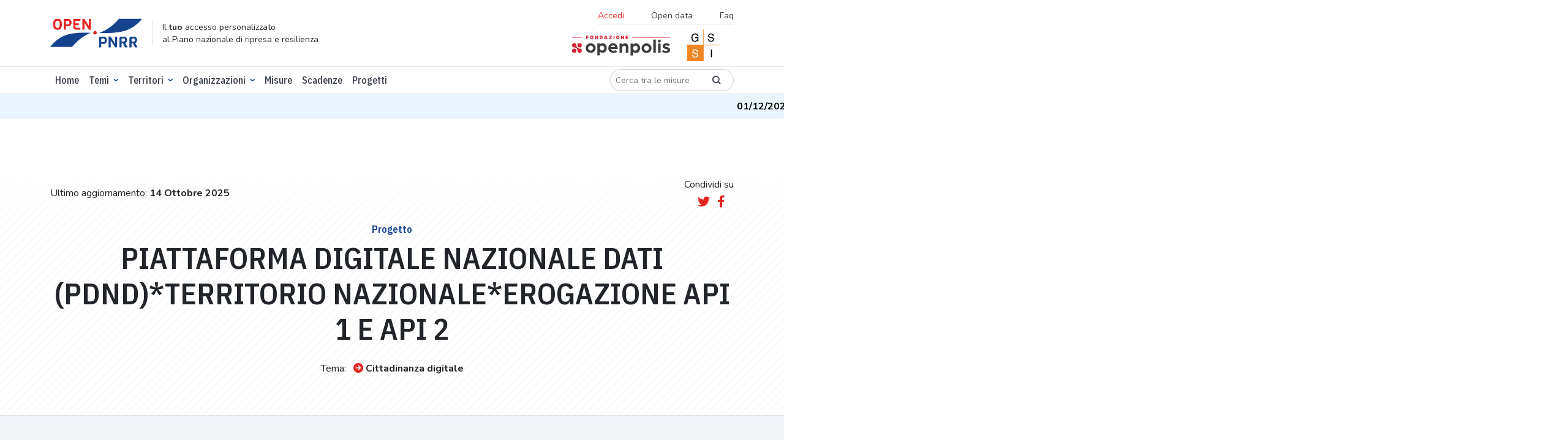

--- FILE ---
content_type: text/html; charset=utf-8
request_url: https://openpnrr.it/progetti/236587/
body_size: 8622
content:





<!DOCTYPE html>

  <html lang="it" xmlns="http://www.w3.org/1999/html">
  <head>

    <script>
      // Define dataLayer and the gtag function.
      window.dataLayer = window.dataLayer || [];

      function gtag() {
        dataLayer.push(arguments);
      }

      // Default ad_storage to 'denied'.
      gtag('consent', 'default', {
        'ad_storage': 'denied',
        'analytics_storage': 'denied'
      });
    </script>

    <!-- DOMAIN: openpnrr.it -->
    
      <!-- Google Tag Manager -->
      <script>
        (function (w, d, s, l, i) {
          w[l] = w[l] || [];
          w[l].push({
            'gtm.start':
              new Date().getTime(), event: 'gtm.js'
          });
          var f = d.getElementsByTagName(s)[0],
            j = d.createElement(s), dl = l != 'dataLayer' ? '&l=' + l : '';
          j.async = true;
          j.src =
            'https://www.googletagmanager.com/gtm.js?id=' + i + dl;
          f.parentNode.insertBefore(j, f);
        })(window, document, 'script', 'dataLayer', 'GTM-K8BMTT9');
      </script>
      <!-- End Google Tag Manager -->

      <!--- enable analytics when "analytics" category is selected --->
      <script type="text/plain" data-cookiecategory="analytics">
        gtag('consent', 'update', {
            'analytics_storage': 'granted'
        });
      </script>

    

    <meta http-equiv="x-ua-compatible" content="ie=edge"/>

    <link rel="preconnect" href="https://fonts.googleapis.com">
    <link rel="preconnect" href="https://fonts.gstatic.com" crossorigin>
    <link rel="stylesheet"
          href="https://fonts.googleapis.com/css2?family=IBM+Plex+Sans+Condensed:wght@500;600&family=Nunito:ital,wght@0,300;0,400;0,700;1,400&display=swap">
    <link rel="stylesheet" href="https://openpnrr.s3.amazonaws.com/static/styles.min.css.gz?v=1.0.18" type="text/css" media="screen">
    <link rel="stylesheet" href="https://openpnrr.s3.amazonaws.com/static/css/cookieconsent.min.css.gz?v=1.0.18" media="print" onload="this.media='all'">
    <link rel="stylesheet" href="https://openpnrr.s3.amazonaws.com/static/login_override.min.css.gz?v=1.0.18" type="text/css" media="screen">
    <link rel="shortcut icon" href="https://openpnrr.s3.amazonaws.com/static/ico/favicon.ico?v=1.0.18" type="image/x-icon">
    <script src="https://cdn.jsdelivr.net/npm/bootstrap@5.1.3/dist/js/bootstrap.bundle.min.js"
            integrity="sha256-9SEPo+fwJFpMUet/KACSwO+Z/dKMReF9q4zFhU/fT9M=" crossorigin="anonymous"></script>
    <script src="https://openpnrr.s3.amazonaws.com/static/js/menukit.min.js.gz?v=1.0.18"></script>
    <script src="https://openpnrr.s3.amazonaws.com/static/js/main.min.js.gz?v=1.0.18"></script>
    <!-- jquery / highcharts + modules / maplibre-gl / chroma-js / select2 -->
    <script src="https://openpnrr.s3.amazonaws.com/static/js/vendor.min.js.gz?v=1.0.18"></script>

    
  
    
    <!-- SEO metatags -->
    <title>PIATTAFORMA DIGITALE NAZIONALE DATI (PDND)*TERRITORIO NAZIONALE*EROGAZIONE API 1 E API 2 - OpenPNRR</title>
    <meta name="description" content="Il dettaglio del progetto PNRR.">
    <meta name=”robots” content="index, follow">
    <meta name="viewport" content="width=device-width, initial-scale=1.0, maximum-scale=1.0, user-scalable=no, shrink-to-fit=no"/>
    <meta charset="utf-8"/>

    <!-- Facebook/LinkedIn metatags (OpenGraph) -->
    <meta property="og:type" content="article">
    <meta property="og:url" content="https://openpnrr.it/progetti/236587">
    <meta property="og:title" content="PIATTAFORMA DIGITALE NAZIONALE DATI (PDND)*TERRITORIO NAZIONALE*EROGAZIONE API 1 E API 2 - OpenPNRR">
    <meta property="og:description" content="Il dettaglio del progetto PNRR.">
    <meta property="og:image" content="https://openpnrr.it/static/img/social_shares_image.png">

    <!-- Twitter metatags -->
    <meta name="twitter:card" content="summary_large_image">
    <meta name="twitter:title" content="PIATTAFORMA DIGITALE NAZIONALE DATI (PDND)*TERRITORIO NAZIONALE*EROGAZIONE API 1 E API 2 - OpenPNRR">
    <meta name="twitter:description" content="Il dettaglio del progetto PNRR.">
    <meta name="twitter:image" content="https://openpnrr.it/static/img/social_shares_image.png">

  
  


    <link rel="apple-touch-icon" sizes="57x57" href="https://openpnrr.s3.amazonaws.com/static/ico/apple-icon-57x57.png?v=1.0.18">
    <link rel="apple-touch-icon" sizes="60x60" href="https://openpnrr.s3.amazonaws.com/static/ico/apple-icon-60x60.png?v=1.0.18">
    <link rel="apple-touch-icon" sizes="72x72" href="https://openpnrr.s3.amazonaws.com/static/ico/apple-icon-72x72.png?v=1.0.18">
    <link rel="apple-touch-icon" sizes="76x76" href="https://openpnrr.s3.amazonaws.com/static/ico/apple-icon-76x76.png?v=1.0.18">
    <link rel="apple-touch-icon" sizes="114x114" href="https://openpnrr.s3.amazonaws.com/static/ico/apple-icon-114x114.png?v=1.0.18">
    <link rel="apple-touch-icon" sizes="120x120" href="https://openpnrr.s3.amazonaws.com/static/ico/apple-icon-120x120.png?v=1.0.18">
    <link rel="apple-touch-icon" sizes="144x144" href="https://openpnrr.s3.amazonaws.com/static/ico/apple-icon-144x144.png?v=1.0.18">
    <link rel="apple-touch-icon" sizes="152x152" href="https://openpnrr.s3.amazonaws.com/static/ico/apple-icon-152x152.png?v=1.0.18">
    <link rel="apple-touch-icon" sizes="180x180" href="https://openpnrr.s3.amazonaws.com/static/ico/apple-icon-180x180.png?v=1.0.18">
    <link rel="icon" type="image/png" sizes="192x192" href="https://openpnrr.s3.amazonaws.com/static/ico/android-icon-192x192.png?v=1.0.18">
    <link rel="icon" type="image/png" sizes="32x32" href="https://openpnrr.s3.amazonaws.com/static/ico/favicon-32x32.png?v=1.0.18">
    <link rel="icon" type="image/png" sizes="96x96" href="https://openpnrr.s3.amazonaws.com/static/ico/favicon-96x96.png?v=1.0.18">
    <link rel="icon" type="image/png" sizes="16x16" href="https://openpnrr.s3.amazonaws.com/static/ico/favicon-16x16.png?v=1.0.18">
    <link rel="manifest" href="https://openpnrr.s3.amazonaws.com/static/ico/manifest.json?v=1.0.18">
    <meta name="msapplication-TileColor" content="#ffffff">
    <meta name="msapplication-TileImage" content="https://openpnrr.s3.amazonaws.com/static/ico/ms-icon-144x144.png?v=1.0.18">
    <meta name="theme-color" content="#ffffff">
  </head>

  <body>
  
    <!-- Google Tag Manager (noscript) -->
    <noscript>
      <iframe src="https://www.googletagmanager.com/ns.html?id=GTM-K8BMTT9"
              height="0" width="0" style="display:none;visibility:hidden"></iframe>
    </noscript>
    <!-- End Google Tag Manager (noscript) -->
  

  <!-- NAVBAR -->
  

<header id="header-main" class="bg-white py-2 border-bottom">
    <div class="container">
        <div class="d-flex justify-content-between align-items-center">
            <!-- ID -->
            <div class="d-md-flex align-items-lg-center mb-lg-0 me-lg-auto">
                <div>
                    <a href="/">
                        <img src="https://openpnrr.s3.amazonaws.com/static/img/open-PNNR.svg?v=1.0.18" alt="Open PNNR" width="150" height="47" class="img-fluid">
                    </a>
                </div>
                <div class="d-none d-lg-block border-start ps-3 ms-3 lh-sm">
                    <small>Il <strong>tuo</strong> accesso personalizzato<br>
                        al Piano nazionale di ripresa e resilienza</small>
                </div>
            </div>
            <!-- SECONDARY MENU -->
            <div class="d-none d-lg-flex flex-column align-items-end">
                <nav class="navbar">
                    <ul class="list-inline font-nunito border-bottom fs-14 mb-1">
                      
                        <li class="list-inline-item">
                        <button class="nav-link bg-transparent border-0 text-red ps-0" data-bs-toggle="modal" data-bs-target="#accessModal">Accedi</button>
                        </li>

                      
                        <li class="list-inline-item"><a href="/opendata/" class="nav-link">Open data</a></li>
                        <li class="list-inline-item"><a href="/faq/" class="nav-link pe-0">Faq</a></li>
                    </ul>
                </nav>
                <div>
                    <a href="https://fondazione.openpolis.it"><img src="https://openpnrr.s3.amazonaws.com/static/img/fondazione-openpolis.svg?v=1.0.18" alt="openpolis" width="160" height="33"></a>
                    <a href="https://www.gssi.it" class="mx-4"><img src="https://openpnrr.s3.amazonaws.com/static/img/GSSI.svg?v=1.0.18" alt="GSSI" width="52" height="52"></a>
                </div>

            </div>

            <!-- MOBILE MENU BUTTONS -->
            <div>
                <button id="menu-open" data-trigger="navbar_main" class="d-lg-none btn btn-sm" type="button">
                    <i class="fa fa-bars fa-2x text-blue" title="Apri menù"></i>
                </button>
                <button id="menu-close" class="btn btn-sm d-lg-none " type="button">
                    <i class="fa fa-times fa-2x text-blue" title="Chiudi menù"></i>
                </button>
            </div>

        </div>
    </div>
</header>


  <!-- NAVBAR -->
  
<!-- PRIMARY MENU -->
<nav id="navbar_main" class="mobile-offcanvas navbar navbar-expand-lg border-bottom bg-white ff-plex" aria-label="Main navigation">
<div class="container d-flex flex-column flex-lg-row">
    <ul class="navbar-nav mb-2 mb-lg-0 py-1 fw-medium order-1 order-lg-0 w-100">
        <li class="nav-item "><a class="nav-link" aria-current="page" href="/">Home</a></li>
        <li class="nav-item dropdown has-megamenu">
            <a class="nav-link  dropdown-toggle" href="#" data-bs-toggle="dropdown">Temi</a>
            <div class="dropdown-menu megamenu">
                <div class="container">
                    <div class="row g-3 mb-3">
                        
                          
                        <div class="col-lg-3 col-6">
                            <h6 class="title"><a href="/tema/infrastrutture/">Infrastrutture</a></h6>
                            <ul class="list-unstyled">
                                
                                   
                                <li><a href="/tema/ferrovie/">Ferrovie</a></li>
                                  
                                
                                   
                                
                                   
                                <li><a href="/tema/interventi-sul-patrimonio-edilizio/">Interventi sul patrimonio edilizio</a></li>
                                  
                                
                                   
                                <li><a href="/tema/logistica/">Logistica</a></li>
                                  
                                
                                   
                                <li><a href="/tema/tpl-e-mobilita-dolce/">Tpl e mobilità dolce</a></li>
                                  
                                

                            </ul>
                        </div><!-- end col-3 -->
                          
                        
                          
                        <div class="col-lg-3 col-6">
                            <h6 class="title"><a href="/tema/digitalizzazione/">Digitalizzazione</a></h6>
                            <ul class="list-unstyled">
                                
                                   
                                <li><a href="/tema/amministrazione-digitale/">Amministrazione digitale</a></li>
                                  
                                
                                   
                                <li><a href="/tema/cittadinanza-digitale/">Cittadinanza digitale</a></li>
                                  
                                
                                   
                                <li><a href="/tema/imprese-e-privati-digitali/">Imprese e privati digitali</a></li>
                                  
                                
                                   
                                <li><a href="/tema/sicurezza-digitale/">Sicurezza digitale</a></li>
                                  
                                

                            </ul>
                        </div><!-- end col-3 -->
                          
                        
                          
                        <div class="col-lg-3 col-6">
                            <h6 class="title"><a href="/tema/salute/">Salute</a></h6>
                            <ul class="list-unstyled">
                                
                                   
                                <li><a href="/tema/ammodernamento-tecnologico/">Ammodernamento tecnologico</a></li>
                                  
                                
                                   
                                <li><a href="/tema/medicina-territoriale/">Medicina territoriale</a></li>
                                  
                                
                                   
                                <li><a href="/tema/ospedali/">Ospedali</a></li>
                                  
                                
                                   
                                <li><a href="/tema/ricerca-e-formazione-in-ambito-medico/">Ricerca e formazione in ambito medico</a></li>
                                  
                                

                            </ul>
                        </div><!-- end col-3 -->
                          
                        
                          
                        <div class="col-lg-3 col-6">
                            <h6 class="title"><a href="/tema/scuola-universita-e-ricerca/">Scuola, università e ricerca</a></h6>
                            <ul class="list-unstyled">
                                
                                   
                                <li><a href="/tema/diritto-allo-studio/">Diritto allo studio</a></li>
                                  
                                
                                   
                                <li><a href="/tema/istruzione-e-formazione/">Istruzione e formazione</a></li>
                                  
                                
                                   
                                <li><a href="/tema/ricerca-e-sistema-dei-dottorati/">Ricerca e sistema dei dottorati</a></li>
                                  
                                
                                   
                                <li><a href="/tema/strutture-scolastiche/">Strutture scolastiche</a></li>
                                  
                                

                            </ul>
                        </div><!-- end col-3 -->
                          
                        
                          
                        <div class="col-lg-3 col-6">
                            <h6 class="title"><a href="/tema/giustizia/">Giustizia</a></h6>
                            <ul class="list-unstyled">
                                
                                   
                                <li><a href="/tema/giustizia-amministrativa/">Giustizia amministrativa</a></li>
                                  
                                
                                   
                                <li><a href="/tema/giustizia-civile/">Giustizia civile</a></li>
                                  
                                
                                   
                                <li><a href="/tema/giustizia-penale/">Giustizia penale</a></li>
                                  
                                

                            </ul>
                        </div><!-- end col-3 -->
                          
                        
                          
                        <div class="col-lg-3 col-6">
                            <h6 class="title"><a href="/tema/impresa-e-lavoro/">Impresa e lavoro</a></h6>
                            <ul class="list-unstyled">
                                
                                   
                                <li><a href="/tema/agricoltura/">Agricoltura</a></li>
                                  
                                
                                   
                                <li><a href="/tema/competitivita-concorrenza-e-innovazione/">Competitività, concorrenza e innovazione</a></li>
                                  
                                
                                   
                                <li><a href="/tema/lavoro/">Lavoro</a></li>
                                  
                                

                            </ul>
                        </div><!-- end col-3 -->
                          
                        
                          
                        <div class="col-lg-3 col-6">
                            <h6 class="title"><a href="/tema/transizione-ecologica/">Transizione ecologica</a></h6>
                            <ul class="list-unstyled">
                                
                                   
                                <li><a href="/tema/economia-circolare/">Economia circolare</a></li>
                                  
                                
                                   
                                <li><a href="/tema/energie-rinnovabili/">Energie rinnovabili</a></li>
                                  
                                
                                   
                                <li><a href="/tema/tutela-del-territorio/">Tutela del territorio</a></li>
                                  
                                

                            </ul>
                        </div><!-- end col-3 -->
                          
                        
                          
                        <div class="col-lg-3 col-6">
                            <h6 class="title"><a href="/tema/cultura-e-turismo/">Cultura e turismo</a></h6>
                            <ul class="list-unstyled">
                                
                                   
                                <li><a href="/tema/cultura/">Cultura</a></li>
                                  
                                
                                   
                                <li><a href="/tema/turismo/">Turismo</a></li>
                                  
                                

                            </ul>
                        </div><!-- end col-3 -->
                          
                        
                          
                        <div class="col-lg-3 col-6">
                            <h6 class="title"><a href="/tema/fisco-e-revisione-della-spesa/">Fisco e revisione della spesa</a></h6>
                            <ul class="list-unstyled">
                                
                                   
                                <li><a href="/tema/fisco/">Fisco</a></li>
                                  
                                
                                   
                                <li><a href="/tema/revisione-della-spesa-pubblica/">Revisione della spesa pubblica</a></li>
                                  
                                

                            </ul>
                        </div><!-- end col-3 -->
                          
                        
                          
                        <div class="col-lg-3 col-6">
                            <h6 class="title"><a href="/tema/inclusione-sociale/">Inclusione sociale</a></h6>
                            <ul class="list-unstyled">
                                
                                   
                                <li><a href="/tema/disabilita/">Disabilità</a></li>
                                  
                                
                                   
                                <li><a href="/tema/poverta-e-edilizia-sociale/">Povertà e edilizia sociale</a></li>
                                  
                                

                            </ul>
                        </div><!-- end col-3 -->
                          
                        
                          
                        <div class="col-lg-3 col-6">
                            <h6 class="title"><a href="/tema/pubblica-amministrazione/">Pubblica amministrazione</a></h6>
                            <ul class="list-unstyled">
                                
                                   
                                <li><a href="/tema/personale/">Personale</a></li>
                                  
                                
                                   
                                <li><a href="/tema/semplificazione-amministrativa/">Semplificazione amministrativa</a></li>
                                  
                                

                            </ul>
                        </div><!-- end col-3 -->
                          
                        
                    </div>
                </div>
            </div>
        </li>
                    <li class="nav-item dropdown focus-select2-on-open">
                <a class="nav-link dropdown-toggle" href="#" data-bs-toggle="dropdown">Territori</a>
                <div class="dropdown-menu with-select2 px-2">
                    <select class="form-select select2-nav-territorio form-control-w-320"
                            data-placeholder="Cerca"
                            data-ajax--url="/api/v1/territori" data-ajax--cache="true"
                    style="width: 100%">
                        <option></option>
                    </select>
                </div>
            </li>




































            <li class="nav-item dropdown has-megamenu">
            <a class="nav-link  dropdown-toggle" href="#" data-bs-toggle="dropdown">Organizzazioni</a>
            <div class="dropdown-menu megamenu">
                <div class="container">
                        <div class="col-lg-3 col-6">
                            <h6 class="title"><a href="/organizzazioni/?o=-Risorse">Amministrazioni titolari delle misure</a></h6>
                        </div>
                  <div class="col-lg-3 col-6">
                            <h6 class="title"><a href="/soggettiattuatori/?o=-Risorse">Soggetti attuatori dei progetti</a></h6>
                        </div>

                </div>
            </div>
        </li>

        <li class="nav-item "><a class="nav-link" href="/misure/">Misure</a></li>
        <li class="nav-item "><a class="nav-link" href="/scadenze/">Scadenze</a></li>
   <li class="nav-item "><a class="nav-link" href="/progetti/">Progetti</a></li>
    </ul>
    <div class="order-0 order-lg-1 my-3 my-lg-0">
        <form class="d-flex" action="/misure/">
            <div class="input-group input-group-sm ff-nunito">
              <div class="input-group input-group-sm w-auto">
                    <input type="text" name="search" class="form-control rounded-pill-start border-end-0"
                           id="search" aria-label="Cerca tra le misure" placeholder="Cerca tra le misure">
                    <button type="submit" class="input-group-text border-start-0 bg-transparent rounded-pill-end"><i class="icon icon-lens"></i></button>
                  </div>
            </div>
        </form>
    </div>
    <!-- SECONDARY MENU MOBILE-->
    
<!-- SECONDARY MENU MOBILE-->
<div class="d-flex flex-column align-content-end order-2 d-lg-none w-100">
    <ul class="list-inline font-nunito my-4 border-bottom">
      
        <li class="list-inline-item"><button class="nav-link bg-transparent border-0 text-red ps-0" data-bs-toggle="modal" data-bs-target="#accessModal">Accedi</button></li>
      
        <li class="list-inline-item"><a href="/opendata/" class="nav-link">Opendata</a></li>
        <li class="list-inline-item"><a href="/faq/" class="nav-link">Faq</a></li>
    </ul>
    <div>
      <a href="https://fondazione.openpolis.it"><img src="https://openpnrr.s3.amazonaws.com/static/img/fondazione-openpolis.svg?v=1.0.18" alt="openpolis" width="160" height="33"></a>
      <a href="https://www.gssi.it" class="mx-4"><img src="https://openpnrr.s3.amazonaws.com/static/img/GSSI.svg?v=1.0.18" alt="GSSI" width="52" height="52"></a>
    </div>
</div>

    </div>
</nav>

  
    <!-- MESSAGE TICKER -->
    <div class="ticker-wrap">
      <div class="ticker">
        
          <div class="ticker__item"><strong>01/12/2025</strong> -
            
              I dati sui progetti sono stati aggiornati al 14 ottobre 2025.
            
          </div>
        
      </div>
    </div>
  
  <!-- MESSAGES -->
  






















    <!-- CONTENT -->
    
  <main>
    <!-- INTRO -->
    <div class="bg-diagonal-lines">
      <div class="bg-white-curtain">
        <section class="container text-center py-1 py-lg-5 mt-5">
          <div class="d-lg-flex justify-content-between align-items-center mb-4">
            <div>
              Ultimo aggiornamento: <strong class="text-nowrap">14 Ottobre 2025</strong>
            </div>
            <div>
              <div class="mb-1">Condividi su</div>


<script>
    function tweetCurrentPage() {
        window.open("https://twitter.com/share?url="+ encodeURIComponent(window.location.href), 'sharer', 'width=626,height=436');
    }
    function fbCurrentPage() {
        window.open("https://www.facebook.com/sharer/sharer.php?u="+ encodeURIComponent(window.location.href), 'sharer', 'width=626,height=436');
    }
</script>
<a href="javascript:tweetCurrentPage();" class="ms-2 me-2"><i class="fab fa-lg fa-twitter" title="twitter" alt="twitter"></i></a>
<a href="javascript:fbCurrentPage();"><i class="fab fa-lg fa-facebook-f" title="facebook"></i></a>

            </div>

          </div>
          <h6 class="text-blue">
            Progetto
          </h6>
          <div class="mb-4">
            <h1>PIATTAFORMA DIGITALE NAZIONALE DATI (PDND)*TERRITORIO NAZIONALE*EROGAZIONE API 1 E API 2</h1>
            
            
            
            
            
            
            
          </div>
          <p class="text-center">
            <span class="me-2">Tema:</span> <a href="/tema/cittadinanza-digitale/"
                                               class="icon-link"><i
            class="fa fa-arrow-circle-right right text-red me-1"></i><strong>Cittadinanza digitale</strong></a>
          </p>
        </section>
      </div>
    </div>


    

    <section class="bg-lightshade mb-5 pt-5">
      <div class="d-sm-flex d-lg-block flex-column align-items-center">
        <h2 class="text-center mb-5">Parte finanziaria</h2>
        
        
        
        
        
        
        
        
        
        <div class="container-extra">
          <div class="border bg-2 p-3 pb-0 rounded-4">
            <div class="row justify-content-center justify-content-xl-between">
              <div class="col-xl-auto">
                <div class="border-bottom mb-2 d-flex align-items-baseline">
                  <div class="display-5 me-2">20,34</div>
                  <div>Mila di €</div>
                </div>
                <p class="fs-14">Finanziamento totale</p>
              </div>
              <div class="col-xl-5">
                <div class="border-bottom mb-2">
                  <table class="table2chart" data-chart-options="bar-investimenti-mid">
                    <thead>
                    <tr>
                      <th>Spesa effettiva</th>
                      <th>Spesa totale</th>
                    </tr>
                    </thead>
                    <tbody>
                    <tr>
                      <td>20344.00</td>
                      <td>20344.00</td>
                    </tr>
                    </tbody>
                  </table>
                </div>
                <p class="fs-14">Pagamenti</p>
              </div>
              <div class="col-xl-4">
                <table class="table2chart" data-chart-options="multi-line-group-investimenti-mid">
                  <thead>
                  <tr>
                    <th>Anno</th>
                    <th>Trimestre</th>
                    <th>Previsto</th>
                    <th>Effettivo</th>
                  </tr>
                  </thead>
                  <tbody>
                  
                    <tr>
                      <td>2024</td>
                      <td>t4</td>
                      <td></td>
                      <td>100.00</td>
                    </tr>
                  
                    <tr>
                      <td>2025</td>
                      <td>t1</td>
                      <td></td>
                      <td>100.00</td>
                    </tr>
                  
                    <tr>
                      <td>2025</td>
                      <td>t2</td>
                      <td></td>
                      <td>100.00</td>
                    </tr>
                  
                    <tr>
                      <td>2025</td>
                      <td>t3</td>
                      <td></td>
                      <td>100.00</td>
                    </tr>
                  
                    <tr>
                      <td>2025</td>
                      <td>t4</td>
                      <td></td>
                      <td>None</td>
                    </tr>
                  
                    <tr>
                      <td>2026</td>
                      <td>t1</td>
                      <td></td>
                      <td>None</td>
                    </tr>
                  
                    <tr>
                      <td>2026</td>
                      <td>t2</td>
                      <td></td>
                      <td>None</td>
                    </tr>
                  
                    <tr>
                      <td>2026</td>
                      <td>t3</td>
                      <td></td>
                      <td>None</td>
                    </tr>
                  
                    <tr>
                      <td>2026</td>
                      <td>t4</td>
                      <td></td>
                      <td>None</td>
                    </tr>
                  
                    <tr>
                      <td>2027</td>
                      <td>t1</td>
                      <td></td>
                      <td>None</td>
                    </tr>
                  
                    <tr>
                      <td>2027</td>
                      <td>t2</td>
                      <td></td>
                      <td>None</td>
                    </tr>
                  
                    <tr>
                      <td>2027</td>
                      <td>t3</td>
                      <td></td>
                      <td>None</td>
                    </tr>
                  
                    <tr>
                      <td>2027</td>
                      <td>t4</td>
                      <td></td>
                      <td>None</td>
                    </tr>
                  

                  </tbody>
                </table>
                <p class="fs-14">Pagamenti nel tempo</p>
              </div>
            </div>
          </div>
          <div class="my-4 text-center"><span
            class="badge rounded-pill badge-outline-secondary ff-nunito p-3 fw-normal">Di cui</span></div>
          <div class="row g-5">
            <div class="col-lg-6">
              <div class="border bg-2 p-3 rounded-4">
                <div class="row">
                  <div class="col-lg-6">
                    <div class="border-bottom mb-2 d-flex align-items-baseline">
                      <div class="display-5 me-2">20,34</div>
                      <div>Mila di €</div>
                    </div>
                    <p class="fs-14">Finanziamento PNRR</p>
                  </div>
                  <div class="col-lg-6">
                    <div class="border-bottom mb-2 d-flex align-items-center">
                      <div class="display-5 me-2 text-aquamarine">100,00%</div>

                    </div>
                    <p class="fs-14">Pagamenti</p>
                  </div>
                </div>
              </div>
            </div>
            <div class="col-lg-6">
              <div class="border bg-2 p-3 rounded-4">
                <div class="row">
                  <div class="col-lg-6">
                    <div class="border-bottom mb-2 d-flex align-items-baseline">
                      <div class="display-5 me-2">0</div>
                      <div> di €</div>
                    </div>
                    <p class="fs-14">Finanziamento PNC</p>
                  </div>
                  <div class="col-lg-6">
                    <div class="border-bottom mb-2 d-flex align-items-center">
                      <div class="display-5 me-2 text-aquamarine">0%</div>
                    </div>
                    <p class="fs-14">Pagamenti</p>
                  </div>
                </div>
              </div>
            </div>
          </div>
          <div class="mx-auto p-4 mb-5 ">
            <div class="d-xl-flex justify-content-between W-100">
              <div class="xxl">
                <div class="border-bottom mb-2 d-flex align-items-baseline">
                  <div class="display-5 me-2">0</div>
                </div>
                <p class="fs-14">Altro finanziamento pubblico
                  
                    <br>( di €)
                </p>
              </div>
              <div class="xxl">
                <div class="border-bottom mb-2">
                  <div class="display-5 me-2">0</div>
                </div>
                <p class="fs-14">Risorse UE diverse da PNRR
                  
                </p>
              </div>
              <div class="xxl">
                <div class="border-bottom mb-2 d-flex align-items-baseline">
                  <div class="display-5 me-2">0</div>
                </div>
                <p class="fs-14">Finanziamento privato
                  </p>
              </div>
              <div class="xxl">
                <div class="border-bottom mb-2 d-flex align-items-baseline">
                  <div class="display-5 me-2">0</div>
                </div>
                <p class="fs-14">Altri fondi
                  </p>
              </div>
              <div class="xxl">
                <div class="border-bottom mb-2">
                  <div class="display-5 me-2">0</div>
                </div>
                <p class="fs-14">
                  Finanziamento<br class="d-none d-xl-block">
                  Prosecuzione<br class="d-none d-xl-block">
                  Opere Pubbliche
                </p>
              </div>
              <div class="xxl">
                <div class="border-bottom mb-2">
                  <div class="display-5 me-2">0</div>
                </div>
                <p class="fs-14">Risorse da reperire</p>
              </div>
            </div>
          </div>
          <div class="row justify-content-xl-center gx-5 mb-5 text-center text-xl-start">
            <div class="col-xl-auto mb-3">
              <p class="mb-1">Amministrazione Titolare</p>
              <h4><a href="/organizzazioni/dipartimento-per-la-trasformazione-digitale/"
                     class="icon-link"><i
                class="fa fa-arrow-circle-right right text-red me-1"></i>Dipartimento per la trasformazione digitale
              </a></h4>
            </div>
            <div class="col-12 col-xl-4 mb-3">
              <p class="mb-1">Soggetto attuatore</p>
              <h4>
                
                  <a href="/organizzazioni/comune-di-fino-mornasco/" class="icon-link"><i
                    class="fa fa-arrow-circle-right right text-red me-1"></i>Comune Di Fino Mornasco
                  </a></h4>
                
            </div>
            <div class="col-xl-auto mb-3">
              <p class="mb-1">Codice CUP</p>
              
                <a target="_blank" href="https://www.opencup.gov.it/portale/it/web/opencup/home/progetto/-/cup/G51F22009060006"
                   class="fs-24 text-body text-decoration-underline">G51F22009060006</a>
              
            </div>
            <div class="col-xl-auto mb-3">
              <p class="mb-1">Codice Locale Progetto</p>
              <strong class="fs-24">PRJ_131COM1022X_005250</strong>
            </div>
          </div>
        </div>

      </div>
    </section>
    
      <section class="mb-5">
        <div class="text-center">
          <h2 class="mb-5">Localizzazione</h2>
        </div>
        <div class="container-narrow pb-5">
          <div class="row">
            <div class="col-lg">
              
              
                <div class="table2streetmap" data-map-options="Italia-Streets"
                     data-map-highlight-istat-type="COMUNE"
                     data-map-highlight-istat="013102" data-map-lon_lat="9.05238358,45.74213818"></div>
              
            </div>
            
          </div>
        </div>
      </section>
    
    
      <section class="mb-5">
        <div class="text-center">
          <h2 class="mb-5" id="territori">Territori</h2>
          <div class="d-lg-flex flex-wrap justify-content-center">
            
              <h4 class="fw-medium border rounded-pill px-3 py-1 me-2">
                
                  <a href="/territorio/013102" class="icon-link">
                    <i class="fa fa-arrow-circle-right right text-red me-1"></i>Comune - Fino Mornasco</a>
                

              </h4>
            
          </div>

        </div>
      </section>
    
    
    <section class="mb-5 pb-5">
      <div class=" pt-5">
        <div class="mb-5">
          <p class="text-center">Appartiene alla misura</p>

          <div class="container-extra-narrow">

            <div class="p-3 border rounded-3">

              <div class="row border-between">
                <div class="col">

                  <a href="/misure/3/"
                     class="text-aquamarine fw-bold d-block mb-2">
                    Piattaforma Digitale Nazionale Dati
                  </a>
                  <p class="py-1 mb-0 border-bottom">
                    
                    Importo: <strong>556 Mln €</strong>
                  </p>
                  <p class="py-1 mb-0">
                    Prossima scadenza: <strong>2° trimestre 2026</strong>
                  </p>

                </div>
                
                  <div class="col-auto">
                    
                    <div>
                      <span class="badge badge-grey-border d-inline-flex align-items-center ff-nunito"><i
                        class="fa fa-clock me-2"></i> In corso</span>
                    </div>

                    
                      Spesa effettiva delle risorse PNRR
                      <table class="table2chart" data-chart-options="bar-investimenti-mini">
                        <thead>
                        <tr>
                          <th>Spesa effettiva</th>
                          <th>Spesa totale</th>
                        </tr>
                        </thead>
                        <tbody>
                        <tr>
                          <td>174684481.42</td>
                          <td>556000000.00</td>
                        </tr>
                        </tbody>
                      </table>
                    
                  </div>
                
              </div>
            </div>
          </div>
        </div>
      </div>
    </section>
    

  </main>




  <!-- FOOTER -->
  
<footer class="my-5">
    <div class="container">
        <div class="d-flex flex-wrap justify-content-center justify-content-lg-between pb-4 mb-4 border-bottom">
            <!-- ID -->
            <div class="d-md-flex align-items-lg-center mb-3 mb-lg-0 me-lg-auto">
                <div>
                    <a href="/">
                        <img src="https://openpnrr.s3.amazonaws.com/static/img/open-PNNR.svg?v=1.0.18" alt="Open PNNR" width="150" height="47" class="img-fluid">
                    </a>
                </div>
                <div class="d-none d-lg-block border-start ps-3 ms-3 lh-sm">
                    <small>Il <strong>tuo</strong> accesso personalizzato<br>
                        al Piano nazionale di ripresa e resilienza</small>
                </div>
            </div>
            <!-- FOOTER SECONDARY MENU -->
            <div>
                <nav class="navbar py-0">
                    <ul class="list-inline text-center text-lg-start fs-14 mb-0">
                        <li class="list-inline-item"><a href="/faq/" class="nav-link">Faq</a></li>
                        <li class="list-inline-item"><a href="/privacy/" class="nav-link">Privacy policy</a></li>
                        <li class="list-inline-item"><a href="#" aria-label="Preferenze dei cookie" class="cc-link" data-cc="c-settings">Preferenze cookies</a></li>
                        <li class="list-inline-item"><a href="/opendata/" class="nav-link">Open data</a></li>

                        <li class="list-inline-item"><a href="/glossario/" class="nav-link">Glossario</a></li>
                        <li class="list-inline-item me-0"><a href="https://fondazione.openpolis.it/contactus" target="_blank" class="nav-link pe-0">Contattaci</a></li>
                      <li class="list-inline-item d-block text-lg-end"><a href="https://it.okfn.org/odbl-riassunto/" class="nav-link pe-0"><em>Dati con licenza di utilizzo ODbL 1.0</em></a></li>
                    </ul>
                </nav>
            </div>
        </div>
        <div class="d-flex flex-column flex-lg-row justify-content-center align-items-center">
            <a href="https://fondazione.openpolis.it" class="mx-4 my-3"><img src="https://openpnrr.s3.amazonaws.com/static/img/fondazione-openpolis.svg?v=1.0.18" alt="openpolis" width="160" height="33"></a>
            <a href="https://www.gssi.it" class="mx-4 my-3"><img src="https://openpnrr.s3.amazonaws.com/static/img/GSSI.svg?v=1.0.18" alt="GSSI" width="52" height="52"></a>
        </div>
        </div>
</footer>







  

  
  




    <!-- typeit -->
    <script src="https://openpnrr.s3.amazonaws.com/static/js/typeit.min.js.gz?v=1.0.18"></script>

    <!-- masonry -->
    <script src="https://cdn.jsdelivr.net/npm/masonry-layout@4.2.2/dist/masonry.pkgd.min.js"
            integrity="sha384-GNFwBvfVxBkLMJpYMOABq3c+d3KnQxudP/mGPkzpZSTYykLBNsZEnG2D9G/X/+7D" crossorigin="anonymous"
            async></script>

    <!-- app -->
    <script src="https://openpnrr.s3.amazonaws.com/static/js/map-options.min.js.gz?v=1.0.18"></script>
    <script src="https://openpnrr.s3.amazonaws.com/static/js/chart-options.min.js.gz?v=1.0.18"></script>
    <script src="https://openpnrr.s3.amazonaws.com/static/js/index.min.js.gz?v=1.0.18"></script>
    <script src="https://openpnrr.s3.amazonaws.com/static/js/auth.min.js.gz?v=1.0.18"></script>
  
  <script src="https://openpnrr.s3.amazonaws.com/static/js/street-map.js"></script>


  

    <!-- LOGIN/SIGN IN MODULE -->
    <div class="modal" id="accessModal" tabindex="-1" aria-labelledby="exampleModalLabel" aria-hidden="true">
      <div class="modal-dialog modal-dialog-centered">
        <div class="modal-content">
          <div class="modal-header border-0">
            <button type="button" class="btn-close" data-bs-dismiss="modal" aria-label="Close"></button>
          </div>
          <div class="modal-body">
            <!-- GOOGLE -->
            <div id="gSignInWrapper" class="mb-2">
              <div>
                <div id="gSignInBtn" data-href="/accounts/google/login/?next=/progetti/236587/"
                     data-csrftoken="KwYoLHMs9pqBFVfaEpECFVSr7VaFiHoYwb4y9uh9lP7YDHH8N0EGibbRkeJxbUmH">
                  <span class="gSignInIcon"></span>
                  <span class="gSignInText">Continua con Google</span>
                </div>
              </div>
            </div>

            <!-- FACEBOOK -->
            <div id="fbSignInWrapper" class="mb-2">
              <div>
                <div id="fbSignInBtn" data-href="/accounts/facebook/login/?next=/progetti/236587/"
                     data-csrftoken="KwYoLHMs9pqBFVfaEpECFVSr7VaFiHoYwb4y9uh9lP7YDHH8N0EGibbRkeJxbUmH">
                  <span class="fbSignInIcon"></span>
                  <span class="fbSignInText">Continua con Facebook</span>
                </div>
              </div>
            </div>

            <h6 class="text-center my-3">Oppure</h6>

            <div id="signupForm" class="accessForms collapse">
                <form class="signup" id="signup_form" method="post" action="/accounts/signup/">
                    <input type="hidden" name="csrfmiddlewaretoken" value="KwYoLHMs9pqBFVfaEpECFVSr7VaFiHoYwb4y9uh9lP7YDHH8N0EGibbRkeJxbUmH">
                    <input class="form-control border-2 border-dark mb-2" type="email" name="email" placeholder="Indirizzo e-mail" autocomplete="email" required="" id="id_email">
                    <input class="form-control border-2 border-dark mb-2" type="text" name="username" placeholder="Username" autocomplete="username" minlength="1" maxlength="150" required="" id="id_username">
                    <input class="form-control border-2 border-dark mb-2" type="password" placeholder="Password" name="password1" required="" id="id_password1">
                    <input class="form-control border-2 border-dark mb-2" type="password" placeholder="Password (di nuovo)" name="password2" required="" id="id_password2">
                    <div>
                        <span>
                            Dichiaro di aver letto l'<a href="/privacy/">informativa privacy</a> e presto il consenso al trattamento dei miei dati personali
                        </span>
                        <input id="id_gdpr" type="checkbox" name="remember"
                            class="checkboxinput form-check-input" required="">
                        <div id="tooltip">
                            Il consenso al trattamento dati è obbligatorio
                        </div>
                        <label for="id_gdpr" class="form-check-label mb-4">Sì</label>
                    </div>
                    <input type="hidden" id="id_next" name="next" value="/progetti/236587/" />
                    <button type="submit" class="btn btn-primary h6">Registrati</button>
                </form>
                <p class="text-center">Già registrato? <button class="bg-transparent border-0 ms-2 icon-link" data-bs-toggle="collapse" data-bs-target=".accessForms"><i class="fa fa-arrow-circle-right text-red me-1"></i> Accedi</button></p>
            </div>

            <div id="loginForm" class="accessForms collapse show">
              <form class="login" id="login_form" method="POST" action="/accounts/login/">
                <input type="hidden" name="csrfmiddlewaretoken" value="KwYoLHMs9pqBFVfaEpECFVSr7VaFiHoYwb4y9uh9lP7YDHH8N0EGibbRkeJxbUmH">
                <input id="id_login" class="form-control border-2 border-dark mb-2" type="text"
                       placeholder="Username o indirizzo e-mail" name="login" maxlength="150" required="">
                <input id="id_password" class="form-control border-2 border-dark mb-2" type="password"
                       placeholder="Password" name="password" autocomplete="current-password" required="">
                <div>
                  <input id="id_remember" type="checkbox" name="remember" class="checkboxinput form-check-input">
                  <label for="id_remember" class="form-check-label mb-4">Ricordami</label>
                </div>
                <input type="hidden" id="id_next" name="next" value="/progetti/236587/"/>
                <button type="submit" class="btn btn-primary h6">Accedi</button>
              </form>
              <p class="text-center">Non sei registrato? <button class="bg-transparent border-0 ms-2 icon-link" data-bs-toggle="collapse" data-bs-target=".accessForms"><i class="fa fa-arrow-circle-right text-red me-1"></i> Registrati</button></p>
              <p class="text-center">
                <button id="passwordResetLink" class="bg-transparent border-0 icon-link"
                        data-href="/accounts/password/reset/"><i
                  class="fa fa-arrow-circle-right text-red me-1"></i> Hai dimenticato la password?
                </button>
              </p>
            </div>
          </div>

        </div>
      </div>
    </div>

  

  <!-- Start cookie banner -->
  <script defer src="https://openpnrr.s3.amazonaws.com/static/js/cookieconsent.min.js.gz?v=1.0.18"></script>
  <script defer src="https://openpnrr.s3.amazonaws.com/static/js/cookieconsent-init.min.js.gz?v=1.0.18"></script>
  <!-- End cookie banner -->

  </body>
  </html>



--- FILE ---
content_type: application/javascript
request_url: https://openpnrr.s3.amazonaws.com/static/js/auth.min.js.gz?v=1.0.18
body_size: 650
content:
function handle_form(form,form_id){var actionUrl=form.attr("action");var formData=form.serialize();$.ajax({url:actionUrl,method:"POST",dataType:"json",data:formData,success:function(data){$(`.error-field`).remove();if(data.location!==undefined){window.location.href=window.location.origin+data.location}else{console.log(data)}},error:function(jq,status,error){$(`.error-field`).remove();$(`.error-form`).remove();var form_errors=jq.responseJSON.form.errors;for(const error in form_errors){$(`<div class="error-form border-dark mt-4 mb-2 text-danger ">${form_errors[error]}</div>`).insertBefore($(`#${form_id}`))}for(const f in jq.responseJSON.form.fields){var field=jq.responseJSON.form.fields[f];if(field.errors.length>0){for(const error in field.errors){$(`<div class="error-field border-dark mb-3 text-danger ">${field.errors[error]}</div>`).insertAfter($(`#id_${f}`))}}}}})}$(document).ready(function(){$("#signup_form").submit(function(e){e.preventDefault();handle_form($(this),"signup_form")});$("#login_form").submit(function(e){e.preventDefault();handle_form($(this),"login_form")});$("#gSignInBtn").click(function(e){if($("#signup_form #id_gdpr").prop("checked")||!$("#signupForm").is(":visible")){window.location.href=$(this).data("href")}else{$("#tooltip").show()}});$("#fbSignInBtn").click(function(e){if($("#signup_form #id_gdpr").prop("checked")||!$("#signupForm").is(":visible")){window.location.href=$(this).data("href")}else{$("#tooltip").show()}});$("#passwordResetLink").click(function(e){window.location.href=$(this).data("href")});$("#signup_form").click(function(){$("#tooltip").hide()})});

--- FILE ---
content_type: application/javascript
request_url: https://openpnrr.s3.amazonaws.com/static/js/street-map.js
body_size: 4975
content:
var OpenPNRR_mapstreet = (function () {
  "use strict";
  var _startView = {center: [12.5, 42], zoom: 5.3};


  var _MAPDATA;
  var _mapEl = null;
  var _zoomControl = null;
  var _attrControl = null;
  var _map;
  var _init = function () {
    if (typeof maplibregl !== 'undefined') {
      _makeMap();
    }
  }

  var _makeMap = function () {
    $('.table2streetmap').each(function () {
      const DATA = $(this).data('map-data');
      _MAPDATA = window[DATA];
      var center = [12.5, 42];
      var zoom = 3;
      var MO = $(this).data('map-options');
      var LL = $(this).data('map-lon_lat');
      var HL = $(this).data('map-highlight-istat');
      var HLT = $(this).data('map-highlight-istat-type');
      if (LL) {
        center = LL.split(',');
        zoom = 16;
      }
      if(HL && HLT && LL) {
        var layerId, propId;
        switch (HLT) {
          case 'REGIONE':
            layerId = 'REGIONI-highlight';
            propId = 'COD_REG';
            zoom = 4;
            HL = Number(HL);
            break;
          case 'PROVINCIA':
            layerId = 'PROVINCE-highlight';
            propId = 'COD_PROV';
            zoom = 5;
            HL = Number(HL);
            break;
          case 'COMUNE':
            layerId = 'COMUNI-highlight';
            propId = 'PRO_COM_T';
            zoom = 6;
            HL = String(HL);
            break;
        }
      }

      const options = $.extend(window.map_presets[MO], _startView);

      // generate an id and apply to the element
      const table_id = _generateId(8);
      $(this).attr('id', table_id).prop('id', table_id).hide();

      // generate a map wrapper and attach it to the DOM
      _mapEl = $('<div id="' + table_id + '_wrapper" class="map-wrapper ' + table_id + '_wrapper"></div>')
        .insertBefore(this)
        .css('width', '100%')
        .css('height', options.height);

      _attrControl = new maplibregl.AttributionControl(
        {customAttribution: [
          '<a href="https://maplibre.org/" target="_blank">MapLibre</a>',
          '<a href="https://www.maptiler.com/copyright/" target="_blank">© MapTiler</a>',
          '<a href="https://www.openstreetmap.org/copyright" target="_blank">© OpenStreetMap contributors</a>'
        ]
      })
      _zoomControl = new maplibregl.NavigationControl({showCompass: false});
      // initialize the map
      _map = new maplibregl.Map({
        container: table_id + '_wrapper',
        style: options,
        center: center,
        maxBounds: [-5, 33, 30, 49],
        zoom: zoom,
        minZoom: 4,
        interactive: true,
        attributionControl: false
      });
      _map.addControl(_zoomControl, 'top-left');
      _map.addControl(_attrControl, 'bottom-right');
      _map.on('load', function() {

        if(HL && HLT && LL) {
          var visible_features = _getUniqueFeatures(_map.queryRenderedFeatures({layers:[ layerId ]}), propId);
          var HLF = visible_features.find((F) => F.properties[propId] === HL);
          _map.fitBounds([HLF.properties.x_min, HLF.properties.y_min, HLF.properties.x_max, HLF.properties.y_max, ], {padding: 30});
          _map.setFilter(layerId, ['==', propId, HL]);
          _map.setPaintProperty(layerId, 'line-opacity', 1);


        } else if(LL) {
          _map.addSource('points', {
            'type': 'geojson',
            'data': {
              'type': 'FeatureCollection',
              'features': [
                {
                  'type': 'Feature',
                  'geometry': {
                    'type': 'Point',
                    'coordinates': center
                  },
                  'properties': {
                    'title': 'Mapbox DC'
                  }
                }]
            }
          });
          _map.addLayer({
            'id': 'points',
            'type': 'circle',
            'source': 'points',
            'paint': {
              'circle-radius': 15,
              'circle-color': '#E40923'
            }
          });
        }
      });
    });
  }

  var _generateId = function (length) {
    var result = '';
    var characters = 'ABCDEFGHIJKLMNOPQRSTUVWXYZabcdefghijklmnopqrstuvwxyz0123456789';
    var charactersLength = characters.length;
    for (var i = 0; i < length; i++) {
      result += characters.charAt(Math.floor(Math.random() * charactersLength));
    }
    return result;
  }

  var _getUniqueFeatures = function(features, comparatorProperty) {
    // console.log('get');
    const uniqueIds = new Set();
    const uniqueFeatures = [];
    for (const feature of features) {
      const id = feature.properties[comparatorProperty];
      if (!uniqueIds.has(id)) {
        uniqueIds.add(id);
        uniqueFeatures.push(feature);
      }
    }
    return uniqueFeatures;
  }

  return {
    init: _init,
  };
})();

if (document.readyState === 'complete') {
  OpenPNRR_mapstreet.init();
} else {
  window.addEventListener('load', OpenPNRR_mapstreet.init, 0);
}
